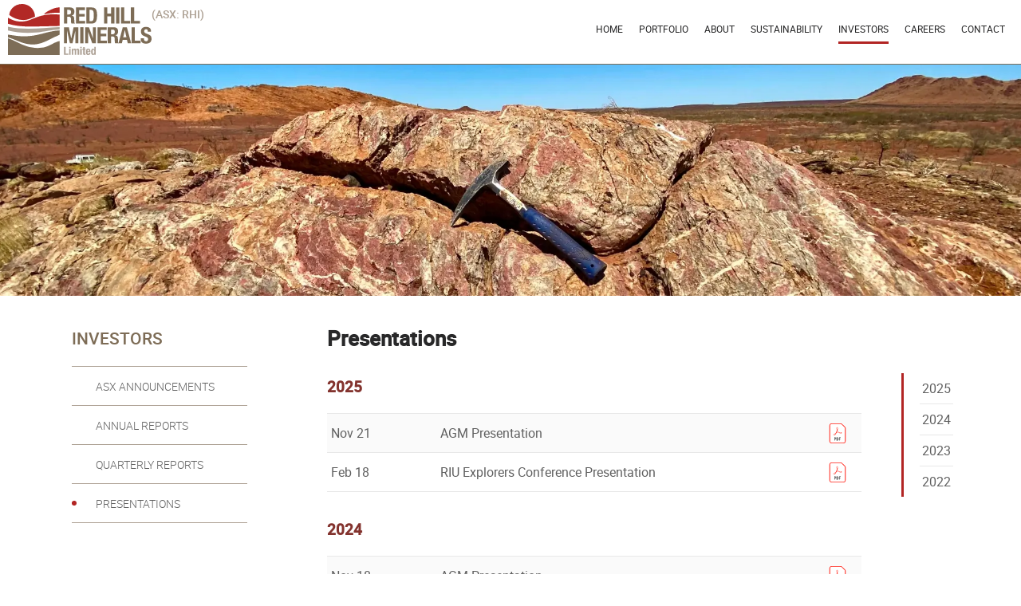

--- FILE ---
content_type: text/html
request_url: https://redhillminerals.com.au/investors/presentations.html
body_size: 71773
content:
<!doctype html>
<html lang="en">
<head>
  <meta charset="utf-8">
  <meta http-equiv="Content-Type" content="text/html">
  <title>Presentations - Red Hill Minerals Ltd</title>
  <meta name="viewport" content="width=device-width, initial-scale=1">
  <meta name="description" content="Red Hill Minerals is a well-funded, successful and established explorer, anticipating an on-going royalty stream from the sale of our iron ore interests over the project area.">
  <link rel="stylesheet" href="/assets/css/styles.css">
  
  <link rel="preload" as="font" type="font/woff2" href="/assets/fonts/Roboto/roboto-regular-webfont.woff2" crossorigin>
  <link rel="preload" as="font" type="font/woff2" href="/assets/fonts/Roboto/roboto-medium-webfont.woff2" crossorigin>

  <link rel="stylesheet" href="/assets/css/mobile.css" media="(max-width: 768px)">
  <link rel="stylesheet" href="/assets/css/tablet.css" media="(max-width: 992px)">

  <link 
  rel="preload" 
  as="image" 
  href="/assets/images/headers/header_Investors.webp">

  <link rel="apple-touch-icon" sizes="57x57" href="/favicon/apple-icon-57x57.png">
  <link rel="apple-touch-icon" sizes="60x60" href="/favicon/apple-icon-60x60.png">
  <link rel="apple-touch-icon" sizes="72x72" href="/favicon/apple-icon-72x72.png">
  <link rel="apple-touch-icon" sizes="76x76" href="/favicon/apple-icon-76x76.png">
  <link rel="apple-touch-icon" sizes="114x114" href="/favicon/apple-icon-114x114.png">
  <link rel="apple-touch-icon" sizes="120x120" href="/favicon/apple-icon-120x120.png">
  <link rel="apple-touch-icon" sizes="144x144" href="/favicon/apple-icon-144x144.png">
  <link rel="apple-touch-icon" sizes="152x152" href="/favicon/apple-icon-152x152.png">
  <link rel="apple-touch-icon" sizes="180x180" href="/favicon/apple-icon-180x180.png">
  <link rel="icon" type="image/png" sizes="192x192"  href="/favicon/android-icon-192x192.png">
  <link rel="icon" type="image/png" sizes="32x32" href="/favicon/favicon-32x32.png">
  <link rel="icon" type="image/png" sizes="96x96" href="/favicon/favicon-96x96.png">
  <link rel="icon" type="image/png" sizes="16x16" href="/favicon/favicon-16x16.png">
  <link rel="manifest" href="/favicon/manifest.json">
  <meta name="msapplication-TileColor" content="#ffffff">
  <meta name="msapplication-TileImage" content="/favicon/ms-icon-144x144.png">
  <meta name="theme-color" content="#ffffff">
  
  <!-- Google tag (gtag.js) -->
  <script async src="https://www.googletagmanager.com/gtag/js?id=G-KB7SS2LDFQ"></script>
  <script>
    window.dataLayer = window.dataLayer || [];
    function gtag(){dataLayer.push(arguments);}
    gtag('js', new Date());

    gtag('config', 'G-KB7SS2LDFQ');
  </script>
 
</head>
  <body>
    <header id="header">
  <div class="header-top">
    <nav id="header-nav">
      <div id="header-logo">
        <div class="logo" style="width: 180px;">
            <a href="/">
              <svg id="main_logo" xmlns="http://www.w3.org/2000/svg" viewBox="0 0 623.58 224.38"><defs><style>.cls-1{fill:#7d6d57;}.cls-2{fill:#7d6c56;}.cls-3{fill:#ada195;}.cls-4{fill:#b22926;}</style></defs><path class="cls-4" d="M18.18,18.92C33.81,.44,62.04-5,83.98,4.81c19.99,8.58,32.76,29.13,33.55,50.43-16.61,7.56-33.77,16.05-52.57,15.33-21.23-.72-42.52-8.45-59-21.71-.88-11.11,5.35-21.6,12.22-29.94"/><path class="cls-4" d="M224.4,38.29V14.68c-9.59,.8-19.24,2.26-28.14,5.9-14.89,6.01-29.87,13.04-40.9,24.61,22.82-3.81,45.77-7.73,69.04-6.9"/><path class="cls-4" d="M0,60.66v26.38c33.1,10.04,68.15,12.66,102.77,11.99,40.48,.48,80.91-2.12,121.37-2.38,.09-.67,.18-1.34,.26-2.01V46.39c-21.5-.81-43.24-1.98-64.47,2.01-21.79,3.84-42.09,12.36-62.24,20.66-18.72,7.71-39.92,10.35-60.02,6.38-13.59-2.27-25.6-8.86-37.68-14.78"/><path class="cls-1" d="M0,134.68v10.39c.06,.64,.11,1.28,.18,1.92,16.35,4.48,31.81,11.25,47.29,17.77,24.5,10.09,51.91,16.64,78.7,11.8,25.6-3.97,47.83-17.1,70.25-28.48,9.08-4.83,19.31-7.68,27.98-13.19v-18.96c-26.36,1.45-51.87,8.11-77.05,15.02-29.61,8.13-60.64,12.84-91.57,10.77-18.76-.95-37.21-4.57-55.78-7.04"/><path class="cls-1" d="M0,151.15v73.23c74.81-.15,149.59-.11,224.4-.02v-61.25c-22.21,3.96-38.93,19.59-60.3,25.56-26.84,7.95-56.26,5.68-82.66-2.71-28.55-8.67-53.38-25.12-81.43-34.81"/><path class="cls-3" d="M0,100.04v16.97c39.51,10.38,80.96,10.93,121.66,8.72,18.32-1.09,36-5.83,54.06-8.47,16.12-2.45,32.41-3.89,48.68-5.03v-10.56c-74.6,3.39-150.66,15.02-224.4-1.62"/><g><polygon class="cls-3" points="243.22 188.47 243.22 223.69 262.48 223.69 262.48 217.86 250.18 217.86 250.18 188.47 243.22 188.47"/><path class="cls-3" d="M265.62,223.69h6.66v-26.54h-6.66v26.54Zm0-29.79h6.66v-5.82h-6.66v5.82Z"/><path class="cls-3" d="M276.97,197.15h6.37v2.72h.1c1.69-2.42,3.77-3.41,6.57-3.41,3.05,0,5.26,1.53,5.98,4.24h.1c1.01-2.81,3.43-4.24,6.57-4.24,4.39,0,6.47,2.81,6.47,7.94v19.29h-6.66v-18.55c0-2.22-.73-3.45-2.61-3.45-2.12,0-3.47,1.48-3.47,4.53v17.47h-6.67v-18.55c0-2.22-.72-3.45-2.6-3.45-2.12,0-3.48,1.48-3.48,4.53v17.47h-6.66v-26.54Z"/><path class="cls-3" d="M313.81,223.69h6.66v-26.54h-6.66v26.54Zm0-29.79h6.66v-5.82h-6.66v5.82Z"/><path class="cls-3" d="M326.6,189.55h6.66v7.6h3.86v4.64h-3.86v14.36c0,2.07,.43,2.91,2.36,2.91,.53,0,1.06-.04,1.5-.09v4.74c-1.45,.15-2.8,.29-4.34,.29-5.22,0-6.18-1.63-6.18-7v-15.19h-3.38v-4.64h3.38v-7.6Z"/><path class="cls-3" d="M345.14,211.45v2.12c0,3.1,.82,6.16,3.28,6.16,2.22,0,3.14-1.72,3.53-4.98h5.98c-.24,6.17-3.13,9.63-9.41,9.63-9.66,0-10.04-7.6-10.04-14.21,0-7.11,1.36-13.72,10.33-13.72,7.77,0,9.51,5.33,9.51,13.47v1.53h-13.18Zm6.81-4.05c-.15-4.05-.63-6.31-3.38-6.31s-3.43,2.81-3.43,5.28v1.04h6.81Z"/><path class="cls-3" d="M375.12,220.88h-.09c-1.45,2.46-3.28,3.5-5.89,3.5-5.45,0-7.97-4.1-7.97-13.96s2.51-13.96,7.97-13.96c2.51,0,4.2,1.03,5.6,3.15h.1v-11.15h6.66v35.22h-6.37v-2.81Zm-3.81-1.73c2.94,0,3.53-2.96,3.53-8.73s-.58-8.73-3.53-8.73-3.48,2.96-3.48,8.73,.58,8.73,3.48,8.73"/></g><g><g><path class="cls-2" d="M243.22,15.21h26.39c11.71,0,18.85,6.15,18.85,18.25,0,9.43-3.77,15.78-11.81,17.46v.2c9.72,1.29,11.21,6.65,11.41,21.63,.1,7.44,.5,11.31,3.17,12.7v.6h-15.48c-1.39-1.98-1.69-4.66-1.79-7.44l-.4-13.59c-.2-5.56-2.68-8.93-8.43-8.93h-7.64v29.96h-14.29V15.21Zm14.29,30.95h5.95c6.85,0,10.71-2.98,10.71-10.62,0-6.55-3.47-9.82-9.92-9.82h-6.75v20.44Z"/><path class="cls-2" d="M334.59,15.21v11.71h-25.3v16.67h23.81v11.71h-23.81v19.05h26.29v11.71h-40.58V15.21h39.59Z"/><path class="cls-2" d="M340.05,15.21h23.41c19.84,0,23.42,13.59,23.42,34.43,0,25.1-5.36,36.41-24.31,36.41h-22.52V15.21Zm14.29,60.32h6.35c9.92,0,11.91-6.25,11.91-25.5,0-16.07-1.29-24.31-12.2-24.31h-6.05v49.81Z"/></g><g><path class="cls-2" d="M417.06,15.21h14.29v27.08h16.67V15.21h14.29V86.04h-14.29v-31.45h-16.67v31.45h-14.29V15.21Z"/><path class="cls-2" d="M469.54,86.04V15.21h14.29V86.04h-14.29Z"/><path class="cls-2" d="M491.06,86.04V15.21h14.29v59.13h25.3v11.71h-39.59Z"/><path class="cls-2" d="M533.62,86.04V15.21h14.29v59.13h25.3v11.71h-39.59Z"/></g></g><g><path class="cls-2" d="M243.22,102.12h21.23l10.12,50h.2l10.22-50h21.13v70.84h-13.1v-56.55h-.2l-12.6,56.55h-11.11l-12.6-56.55h-.2v56.55h-13.1V102.12Z"/><path class="cls-2" d="M313.66,172.95V102.12h14.29v70.84h-14.29Z"/><path class="cls-2" d="M351.66,102.12l17.26,48.52h.2v-48.52h13.1v70.84h-16.27l-17.46-49.61h-.2v49.61h-13.1V102.12h16.47Z"/><path class="cls-2" d="M428.34,102.12v11.71h-25.3v16.67h23.81v11.71h-23.81v19.05h26.29v11.71h-40.58V102.12h39.59Z"/><path class="cls-2" d="M433.1,102.12h26.39c11.71,0,18.85,6.15,18.85,18.25,0,9.43-3.77,15.78-11.81,17.46v.2c9.72,1.29,11.21,6.65,11.41,21.63,.1,7.44,.5,11.31,3.17,12.7v.6h-15.48c-1.39-1.98-1.69-4.66-1.79-7.44l-.4-13.59c-.2-5.56-2.68-8.93-8.43-8.93h-7.64v29.96h-14.29V102.12Zm14.29,30.95h5.95c6.85,0,10.72-2.98,10.72-10.62,0-6.55-3.47-9.82-9.92-9.82h-6.75v20.44Z"/><path class="cls-2" d="M498.68,102.12h17.66l18.75,70.84h-14.88l-3.27-14.98h-18.85l-3.28,14.98h-14.88l18.75-70.84Zm1.88,44.15h13.89l-6.85-31.85h-.2l-6.85,31.85Z"/><path class="cls-2" d="M536.67,172.95V102.12h14.29v59.13h25.3v11.71h-39.59Z"/><path class="cls-2" d="M590.74,150.83v2.08c0,6.65,1.88,10.91,9.42,10.91,4.37,0,8.53-2.78,8.53-8.73,0-6.45-3.27-8.83-12.7-12.1-12.7-4.37-18.55-9.62-18.55-21.43,0-13.79,8.43-20.84,21.93-20.84,12.7,0,21.93,5.46,21.93,19.05v1.98h-13.69c0-6.65-2.28-10.52-7.74-10.52-6.45,0-8.13,4.07-8.13,8.23s1.29,7.04,7.34,9.62l11.01,4.76c10.71,4.66,13.49,10.12,13.49,18.75,0,14.98-9.13,21.73-24.61,21.73s-22.52-7.54-22.52-20.64v-2.88h14.29Z"/></g></svg>
              <div class="sr-only">Red Hill Minerals Limited</div>
            </a>
        </div>
        <div class="asx-code">
          <div class="inner-logo">
            <a href="https://www2.asx.com.au/markets/company/rhi" target="_blank">(ASX: RHI)</a>
          </div>
        </div>
      </div>
          <ul id="nav">
    
    <li >
      <a href="/">Home</a>
      
    </li>
    
    <li >
      <a href="/projects/">Portfolio</a>
      
      <div class="dropdown">
        
          <div class="subitem"><a href="/projects/ashburton-hub-royalty.html">Onslow Iron Royalty</a></div>
        
          <div class="subitem"><a href="/projects/sandstone-royalty.html">Sandstone Gold Royalty</a></div>
        
          <div class="subitem"><a href="/projects/thomson-royalty.html">Thomson Intrusive Gold-Copper Royalty</a></div>
        
          <div class="subitem"><a href="/projects/curnamona-earn-in-jv.html">Curnamona Earn-In JV</a></div>
        
          <div class="subitem"><a href="/projects/red-hill-minerals-west-pilbara-project.html">West Pilbara Gold & Base Metal Project</a></div>
        
          <div class="subitem"><a href="/projects/pannawonica-iron-ore.html">Pannawonica Iron Project</a></div>
        
          </div>
      
    </li>
    
    <li >
      <a href="/about/">About</a>
      
      <div class="dropdown">
        
          <div class="subitem"><a href="/about/board-management.html">Board and management</a></div>
        
          <div class="subitem"><a href="/about/corporate-governance.html">Corporate governance</a></div>
        
          <div class="subitem"><a href="/about/shareholder-information.html">Shareholder information</a></div>
        
          </div>
      
    </li>
    
    <li >
      <a href="/sustainability/">Sustainability</a>
      
      <div class="dropdown">
        
          <div class="subitem"><a href="/sustainability/community.html">Community</a></div>
        
          </div>
      
    </li>
    
    <li  class="active" >
      <a href="/investors/asx-announcements.html">Investors</a>
      
      <div class="dropdown">
        
          <div class="subitem"><a href="/investors/asx-announcements.html">ASX Announcements</a></div>
        
          <div class="subitem"><a href="/investors/annual-reports.html">Annual reports</a></div>
        
          <div class="subitem"><a href="/investors/quarterly-reports.html">Quarterly reports</a></div>
        
          <div class="subitem"><a href="/investors/presentations.html">Presentations</a></div>
        
          </div>
      
    </li>
    
    <li >
      <a href="/careers.html">Careers</a>
      
    </li>
    
    <li >
      <a href="/contact.html">Contact</a>
      
    </li>
    
  </ul>

      <div id="nav__icon" onclick="showMenu()">
        <span></span>
        <span></span>
        <span></span>
      </div>
    </nav>
  </div>
</header>
<div class="header-hero">
  
  <div id="hero-img-wrapper">
    <picture>
      <source srcset="/assets/images/headers/header_Investors.webp" type="image/webp">
      <img id="hero-img" src="/assets/images/headers/header_Investors.jpeg" alt="Red Hill site">
    </picture>
  </div>
</div>
    <section>
      <div id="submenu">
        <div class="breadcrumb"><a onclick="location.href='/' + lowerCase('Investors')  + '/'">Investors</a></div>
        
          
        
          
        
          
        
          
        
          
            
              <div class="side-nav">
                <div class="side-nav-title"><a href="/investors/asx-announcements.html">Investors</a></div>
                <ul>
                  
                    <li >
                      <a href="/investors/asx-announcements.html">ASX Announcements</a>
                    </li>
                  
                    <li >
                      <a href="/investors/annual-reports.html">Annual reports</a>
                    </li>
                  
                    <li >
                      <a href="/investors/quarterly-reports.html">Quarterly reports</a>
                    </li>
                  
                    <li  class="active" >
                      <a href="/investors/presentations.html">Presentations</a>
                    </li>
                  
                </ul>
              </div>
              
            
        
          
        
          
        
        <div class="content-right">
          <h1>Presentations</h1>
          
<div class="downloads-wrapper">
  <div class="reports">
    
    <div id="2025" class="tabcontent">
      <h2>2025</h2>
      <ul class="group">
        
        <li class="report">
          <div class="report-date">Nov 21</div>
          <div class="report-title">AGM Presentation</div>
          <div class="report-filename">
            <a href="/assets/documents/reports/2986538.pdf" target="_blank">
              <img src="/assets/images/PDF_file_icon.svg" alt="pdf icon" title="Download" />  
            </a>
          </div>
        </li>
        
        <li class="report">
          <div class="report-date">Feb 18</div>
          <div class="report-title">RIU Explorers Conference Presentation</div>
          <div class="report-filename">
            <a href="/assets/documents/reports/2850720.pdf" target="_blank">
              <img src="/assets/images/PDF_file_icon.svg" alt="pdf icon" title="Download" />  
            </a>
          </div>
        </li>
        
      </ul>
    </div>
    
    <div id="2024" class="tabcontent">
      <h2>2024</h2>
      <ul class="group">
        
        <li class="report">
          <div class="report-date">Nov 18</div>
          <div class="report-title">AGM Presentation</div>
          <div class="report-filename">
            <a href="/assets/documents/reports/2811789.pdf" target="_blank">
              <img src="/assets/images/PDF_file_icon.svg" alt="pdf icon" title="Download" />  
            </a>
          </div>
        </li>
        
        <li class="report">
          <div class="report-date">Aug 07</div>
          <div class="report-title">Amended - Diggers & Dealers investor presentation</div>
          <div class="report-filename">
            <a href="/assets/documents/reports/20240807.Amended Diggers presentation.pdf" target="_blank">
              <img src="/assets/images/PDF_file_icon.svg" alt="pdf icon" title="Download" />  
            </a>
          </div>
        </li>
        
        <li class="report">
          <div class="report-date">Aug 06</div>
          <div class="report-title">Investor presentation - Diggers & Dealers Mining Forum</div>
          <div class="report-filename">
            <a href="/assets/documents/reports/2756780.pdf" target="_blank">
              <img src="/assets/images/PDF_file_icon.svg" alt="pdf icon" title="Download" />  
            </a>
          </div>
        </li>
        
      </ul>
    </div>
    
    <div id="2023" class="tabcontent">
      <h2>2023</h2>
      <ul class="group">
        
        <li class="report">
          <div class="report-date">Nov 24</div>
          <div class="report-title">AGM Presentation</div>
          <div class="report-filename">
            <a href="/assets/documents/reports/2646764.pdf" target="_blank">
              <img src="/assets/images/PDF_file_icon.svg" alt="pdf icon" title="Download" />  
            </a>
          </div>
        </li>
        
      </ul>
    </div>
    
    <div id="2022" class="tabcontent">
      <h2>2022</h2>
      <ul class="group">
        
        <li class="report">
          <div class="report-date">Nov 25</div>
          <div class="report-title">AGM Presentation</div>
          <div class="report-filename">
            <a href="/assets/documents/reports/RHI20221125 AGM Presentation.pdf" target="_blank">
              <img src="/assets/images/PDF_file_icon.svg" alt="pdf icon" title="Download" />  
            </a>
          </div>
        </li>
        
      </ul>
    </div>
    
  </div>
  <div>
    <div class="date-wrapper">
      
      <div class="tablinks" onclick="showYear(event, '2025' )" 
        >
        2025
      </div>
      
      <div class="tablinks" onclick="showYear(event, '2024' )" 
        >
        2024
      </div>
      
      <div class="tablinks" onclick="showYear(event, '2023' )" 
        >
        2023
      </div>
      
      <div class="tablinks" onclick="showYear(event, '2022' )" 
        >
        2022
      </div>
      
    </div>
  </div>
</div>
        </div>
      </div>
    </section>
    <footer>
  <div class="top-footer">
    <div class="footer-content">
      <div class="footer-logo" style="width: 150px;">
        <a href="/">
          <svg id="mono_logo" xmlns="http://www.w3.org/2000/svg" viewBox="0 0 623.58 224.38"><defs><style>.mono-1{fill:#ffffff;}.mono-2{fill:#ffffff;}.mono-3{fill:#ffffff;}.mono-4{fill:#ffffff;}</style></defs><path class="mono-4" d="M18.18,18.92C33.81,.44,62.04-5,83.98,4.81c19.99,8.58,32.76,29.13,33.55,50.43-16.61,7.56-33.77,16.05-52.57,15.33-21.23-.72-42.52-8.45-59-21.71-.88-11.11,5.35-21.6,12.22-29.94"/><path class="mono-4" d="M224.4,38.29V14.68c-9.59,.8-19.24,2.26-28.14,5.9-14.89,6.01-29.87,13.04-40.9,24.61,22.82-3.81,45.77-7.73,69.04-6.9"/><path class="mono-4" d="M0,60.66v26.38c33.1,10.04,68.15,12.66,102.77,11.99,40.48,.48,80.91-2.12,121.37-2.38,.09-.67,.18-1.34,.26-2.01V46.39c-21.5-.81-43.24-1.98-64.47,2.01-21.79,3.84-42.09,12.36-62.24,20.66-18.72,7.71-39.92,10.35-60.02,6.38-13.59-2.27-25.6-8.86-37.68-14.78"/><path class="mono-1" d="M0,134.68v10.39c.06,.64,.11,1.28,.18,1.92,16.35,4.48,31.81,11.25,47.29,17.77,24.5,10.09,51.91,16.64,78.7,11.8,25.6-3.97,47.83-17.1,70.25-28.48,9.08-4.83,19.31-7.68,27.98-13.19v-18.96c-26.36,1.45-51.87,8.11-77.05,15.02-29.61,8.13-60.64,12.84-91.57,10.77-18.76-.95-37.21-4.57-55.78-7.04"/><path class="mono-1" d="M0,151.15v73.23c74.81-.15,149.59-.11,224.4-.02v-61.25c-22.21,3.96-38.93,19.59-60.3,25.56-26.84,7.95-56.26,5.68-82.66-2.71-28.55-8.67-53.38-25.12-81.43-34.81"/><path class="mono-3" d="M0,100.04v16.97c39.51,10.38,80.96,10.93,121.66,8.72,18.32-1.09,36-5.83,54.06-8.47,16.12-2.45,32.41-3.89,48.68-5.03v-10.56c-74.6,3.39-150.66,15.02-224.4-1.62"/><g><polygon class="mono-3" points="243.22 188.47 243.22 223.69 262.48 223.69 262.48 217.86 250.18 217.86 250.18 188.47 243.22 188.47"/><path class="mono-3" d="M265.62,223.69h6.66v-26.54h-6.66v26.54Zm0-29.79h6.66v-5.82h-6.66v5.82Z"/><path class="mono-3" d="M276.97,197.15h6.37v2.72h.1c1.69-2.42,3.77-3.41,6.57-3.41,3.05,0,5.26,1.53,5.98,4.24h.1c1.01-2.81,3.43-4.24,6.57-4.24,4.39,0,6.47,2.81,6.47,7.94v19.29h-6.66v-18.55c0-2.22-.73-3.45-2.61-3.45-2.12,0-3.47,1.48-3.47,4.53v17.47h-6.67v-18.55c0-2.22-.72-3.45-2.6-3.45-2.12,0-3.48,1.48-3.48,4.53v17.47h-6.66v-26.54Z"/><path class="mono-3" d="M313.81,223.69h6.66v-26.54h-6.66v26.54Zm0-29.79h6.66v-5.82h-6.66v5.82Z"/><path class="mono-3" d="M326.6,189.55h6.66v7.6h3.86v4.64h-3.86v14.36c0,2.07,.43,2.91,2.36,2.91,.53,0,1.06-.04,1.5-.09v4.74c-1.45,.15-2.8,.29-4.34,.29-5.22,0-6.18-1.63-6.18-7v-15.19h-3.38v-4.64h3.38v-7.6Z"/><path class="mono-3" d="M345.14,211.45v2.12c0,3.1,.82,6.16,3.28,6.16,2.22,0,3.14-1.72,3.53-4.98h5.98c-.24,6.17-3.13,9.63-9.41,9.63-9.66,0-10.04-7.6-10.04-14.21,0-7.11,1.36-13.72,10.33-13.72,7.77,0,9.51,5.33,9.51,13.47v1.53h-13.18Zm6.81-4.05c-.15-4.05-.63-6.31-3.38-6.31s-3.43,2.81-3.43,5.28v1.04h6.81Z"/><path class="mono-3" d="M375.12,220.88h-.09c-1.45,2.46-3.28,3.5-5.89,3.5-5.45,0-7.97-4.1-7.97-13.96s2.51-13.96,7.97-13.96c2.51,0,4.2,1.03,5.6,3.15h.1v-11.15h6.66v35.22h-6.37v-2.81Zm-3.81-1.73c2.94,0,3.53-2.96,3.53-8.73s-.58-8.73-3.53-8.73-3.48,2.96-3.48,8.73,.58,8.73,3.48,8.73"/></g><g><g><path class="mono-2" d="M243.22,15.21h26.39c11.71,0,18.85,6.15,18.85,18.25,0,9.43-3.77,15.78-11.81,17.46v.2c9.72,1.29,11.21,6.65,11.41,21.63,.1,7.44,.5,11.31,3.17,12.7v.6h-15.48c-1.39-1.98-1.69-4.66-1.79-7.44l-.4-13.59c-.2-5.56-2.68-8.93-8.43-8.93h-7.64v29.96h-14.29V15.21Zm14.29,30.95h5.95c6.85,0,10.71-2.98,10.71-10.62,0-6.55-3.47-9.82-9.92-9.82h-6.75v20.44Z"/><path class="mono-2" d="M334.59,15.21v11.71h-25.3v16.67h23.81v11.71h-23.81v19.05h26.29v11.71h-40.58V15.21h39.59Z"/><path class="mono-2" d="M340.05,15.21h23.41c19.84,0,23.42,13.59,23.42,34.43,0,25.1-5.36,36.41-24.31,36.41h-22.52V15.21Zm14.29,60.32h6.35c9.92,0,11.91-6.25,11.91-25.5,0-16.07-1.29-24.31-12.2-24.31h-6.05v49.81Z"/></g><g><path class="mono-2" d="M417.06,15.21h14.29v27.08h16.67V15.21h14.29V86.04h-14.29v-31.45h-16.67v31.45h-14.29V15.21Z"/><path class="mono-2" d="M469.54,86.04V15.21h14.29V86.04h-14.29Z"/><path class="mono-2" d="M491.06,86.04V15.21h14.29v59.13h25.3v11.71h-39.59Z"/><path class="mono-2" d="M533.62,86.04V15.21h14.29v59.13h25.3v11.71h-39.59Z"/></g></g><g><path class="mono-2" d="M243.22,102.12h21.23l10.12,50h.2l10.22-50h21.13v70.84h-13.1v-56.55h-.2l-12.6,56.55h-11.11l-12.6-56.55h-.2v56.55h-13.1V102.12Z"/><path class="mono-2" d="M313.66,172.95V102.12h14.29v70.84h-14.29Z"/><path class="mono-2" d="M351.66,102.12l17.26,48.52h.2v-48.52h13.1v70.84h-16.27l-17.46-49.61h-.2v49.61h-13.1V102.12h16.47Z"/><path class="mono-2" d="M428.34,102.12v11.71h-25.3v16.67h23.81v11.71h-23.81v19.05h26.29v11.71h-40.58V102.12h39.59Z"/><path class="mono-2" d="M433.1,102.12h26.39c11.71,0,18.85,6.15,18.85,18.25,0,9.43-3.77,15.78-11.81,17.46v.2c9.72,1.29,11.21,6.65,11.41,21.63,.1,7.44,.5,11.31,3.17,12.7v.6h-15.48c-1.39-1.98-1.69-4.66-1.79-7.44l-.4-13.59c-.2-5.56-2.68-8.93-8.43-8.93h-7.64v29.96h-14.29V102.12Zm14.29,30.95h5.95c6.85,0,10.72-2.98,10.72-10.62,0-6.55-3.47-9.82-9.92-9.82h-6.75v20.44Z"/><path class="mono-2" d="M498.68,102.12h17.66l18.75,70.84h-14.88l-3.27-14.98h-18.85l-3.28,14.98h-14.88l18.75-70.84Zm1.88,44.15h13.89l-6.85-31.85h-.2l-6.85,31.85Z"/><path class="mono-2" d="M536.67,172.95V102.12h14.29v59.13h25.3v11.71h-39.59Z"/><path class="mono-2" d="M590.74,150.83v2.08c0,6.65,1.88,10.91,9.42,10.91,4.37,0,8.53-2.78,8.53-8.73,0-6.45-3.27-8.83-12.7-12.1-12.7-4.37-18.55-9.62-18.55-21.43,0-13.79,8.43-20.84,21.93-20.84,12.7,0,21.93,5.46,21.93,19.05v1.98h-13.69c0-6.65-2.28-10.52-7.74-10.52-6.45,0-8.13,4.07-8.13,8.23s1.29,7.04,7.34,9.62l11.01,4.76c10.71,4.66,13.49,10.12,13.49,18.75,0,14.98-9.13,21.73-24.61,21.73s-22.52-7.54-22.52-20.64v-2.88h14.29Z"/></g></svg>
          <div class="sr-only">Red Hill Minerals Limited</div>
        </a>
      </div>
      <div class="address-block">
        <div class="amec-logo"><img src="/assets/images/amec_logo_2026.png" alt="AMEC logo"/></div>
        <div>
          <div class="footer-address">
            <div>Level 2, 9 Havelock St</div>
            <div>West Perth WA 6005</div>
          </div>
          <div class="footer-phone">
            <div>Tel: + 61 8 9481 8627</div>
            <div>Email: <a href="mailto:enquiries@redhillminerals.com.au">enquiries@redhillminerals.com.au</a></div>
            <div>ABN: 44 114 553 392</div>
          </div>
        </div>
      </div>
    </div>
    <div class="waves-graphic"><svg viewBox="0 0 1800 210" fill="none" xmlns="http://www.w3.org/2000/svg" xmlns:xlink="http://www.w3.org/1999/xlink">
<rect width="1800" height="210" fill="url(#pattern0)" fill-opacity="0.5"/>
<defs>
<pattern id="pattern0" patternContentUnits="objectBoundingBox" width="1" height="1">
<use xlink:href="#image0_108_262" transform="translate(0 -0.38968) scale(0.000694444 0.0044484)"/>
</pattern>
<image id="image0_108_262" width="1440" height="400" xlink:href="[data-uri]"/>
</defs>
</svg>
</div>
  </div>
  <div class="bottom-footer">
    <div class="inner-bottom">
      <div class="copyright">
        &copy; 2026 Red Hill Minerals Limited
      </div> 
    </div>
  </div>
</footer>
    <script>
  // Assign default open tab
  var open = document.getElementById("defaultOpen")
  if (open)
    open.click();

  // create tabs
  function showYear(e, val) {
    var i, tabcontent, tablinks;
    tabcontent = document.getElementsByClassName("tabcontent");
    for (i = 0; i < tabcontent.length; i++) {
      tabcontent[i].style.display = "none";
    }
    tablinks = document.getElementsByClassName("tablinks");
    for (i = 0; i < tablinks.length; i++) {
      tablinks[i].className = tablinks[i].className.replace(" active", "");
    }
    document.getElementById(val).style.display = "block";
    e.currentTarget.className += " active";
  }
</script>

<script>

  function showMenu() {
    var nav = document.getElementById('nav')
    if (nav.className === "active") 
      nav.classList.remove("active")
    else
      nav.classList.add("active")

    var menu = document.getElementById('nav__icon')
    if (menu.className === "active") 
      menu.classList.remove("active")
    else
      menu.classList.add("active")

  }
</script>

<script>
  function lowerCase(val) {
    return val.toLowerCase()
  }
</script>


  </body>
</html>



--- FILE ---
content_type: text/css
request_url: https://redhillminerals.com.au/assets/css/styles.css
body_size: 3424
content:
@font-face { font-family: "robotoitalic"; src: url("../fonts/Roboto/roboto-italic-webfont.woff2") format("woff2"), url("../fonts/Roboto/roboto-italic-webfont.woff") format("woff"); font-weight: normal; font-style: normal; font-display: block; }

@font-face { font-family: "robotolight"; src: url("../fonts/Roboto/roboto-light-webfont.woff2") format("woff2"), url("../fonts/Roboto/roboto-light-webfont.woff") format("woff"); font-weight: normal; font-style: normal; font-display: block; }

@font-face { font-family: "robotomedium"; src: url("../fonts/Roboto/roboto-medium-webfont.woff2") format("woff2"), url("../fonts/Roboto/roboto-medium-webfont.woff") format("woff"); font-weight: normal; font-style: normal; font-display: block; }

@font-face { font-family: "robotoregular"; src: url("../fonts/Roboto/roboto-regular-webfont.woff2") format("woff2"), url("../fonts/Roboto/roboto-regular-webfont.woff") format("woff"); font-weight: normal; font-style: normal; font-display: block; }

body { font-size: 16px; font-family: "robotoregular", "Arial", "Helvetica Neue", "sans-serif"; color: #5F5F5F; line-height: 1.8; display: flex; flex-direction: column; min-height: 100vh; margin: 0; position: relative; }

a { color: #B22524; text-decoration: none; }

a:hover { text-decoration: underline; }

h1 { color: #282829; font-family: "robotomedium", "Arial", "Helvetica Neue", "sans-serif"; font-size: 1.6rem; margin-top: 0; }

h2 { color: #282829; font-size: 1.2rem; margin-top: 0; font-family: "robotomedium", "Arial", "Helvetica Neue", "sans-serif"; }

.button { color: white; width: 300px; text-align: center; padding: 20px 0; text-transform: uppercase; font-family: "robotomedium", "Arial", "Helvetica Neue", "sans-serif"; border-radius: 2px; }

.button:hover { text-decoration: none; opacity: 0.8; }

.red-button { background: #B22524; }

.gold-button { background: #7D6C56; }

.gold-light-button { background: #AEA295; }

.odd { background: #F5F5F5; }

.underline { display: inline-block; border-bottom: 3px solid #B22524; padding-bottom: 10px; }

.bold-text { font-family: "robotomedium", "Arial", "Helvetica Neue", "sans-serif"; }

section { max-width: 1100px; margin: 0 auto; padding: 30px 20px; width: calc(100% - 40px); margin-bottom: 15px; }

main { max-width: 900px; margin: 0 auto; padding: 30px 20px; width: 100%; }

.references { font-size: 0.75rem; }

#submenu { display: grid; grid-template-columns: 220px 1fr; gap: 100px; max-width: 100%; }

#submenu .breadcrumb { display: none; }

.no-menu { max-width: 1100px; margin: 0 auto; }

.sr-only { position: absolute; width: 1px; height: 1px; padding: 0; margin: -1px; overflow: hidden; clip: rect(0, 0, 0, 0); white-space: nowrap; border-width: 0; }

.responsive { width: 100%; max-width: 100%; height: auto; }

.caption { font-size: 0.75rem; font-family: "robotomedium", "Arial", "Helvetica Neue", "sans-serif"; text-align: right; }

header { padding: 0 10px; position: sticky; background: white; z-index: 200; top: 0; border-bottom: 1px solid #7D6C56; }

header #header-logo { transition: width 0.2s; display: flex; gap: 1rem; }

header .inner-logo { display: flex; align-items: end; height: 100%; }

header .inner-logo a { color: #AEA295; font-family: "robotomedium", "Arial", "Helvetica Neue", "sans-serif"; font-size: 0.875rem; }

header nav { background: white; max-width: 1300px; height: 80px; margin: 0 auto; display: flex; justify-content: space-between; align-items: center; width: 100%; text-transform: uppercase; font-size: 0.75rem; transition: height 0.1s; }

header nav ul { display: flex; list-style: none; }

header nav ul li { position: relative; display: inline-block; padding: 5px 10px; }

header nav ul li a { color: #282829; display: inline-block; text-decoration: none; }

header nav ul li a:hover { color: #7D6C56; text-decoration: none; }

header nav ul li.active a { border-bottom: 3px solid #B22524; padding-bottom: 5px; }

header nav ul li.active li a { border-bottom: none; }

header nav ul li:hover .dropdown { display: block; width: auto; visibility: visible; opacity: 1; }

header nav .dropdown { text-transform: none; visibility: hidden; opacity: 0; position: absolute; padding: 0; left: 0; background: rgba(255, 255, 255, 0.95); border-bottom: 3px solid #B22524; z-index: 30; padding: 5px 10px; white-space: nowrap; transition: visibility 0.2s, opacity 0.5; }

header nav .dropdown .subitem { width: 100%; line-height: 2rem; }

header nav .dropdown .subitem a { border-bottom: none; }

header nav .logo { width: 180px; align-self: center; }

header #nav__icon { display: none; width: 28px; height: 20px; margin-right: 10px; position: relative; cursor: pointer; }

header #nav__icon span { display: none; background: #B22524; position: absolute; left: 0; width: 100%; height: 4px; border-radius: 4px; }

header #nav__icon span:nth-of-type(1) { top: 0; }

header #nav__icon span:nth-of-type(2) { top: 8px; }

header #nav__icon span:nth-of-type(3) { bottom: 0; }

header #nav__icon.active span:nth-of-type(1) { -webkit-transform: translateY(12px) rotate(-45deg); transform: translateY(12px) rotate(-45deg); }

header #nav__icon.active span:nth-of-type(2) { display: none; }

header #nav__icon.active span:nth-of-type(3) { -webkit-transform: translateY(-4px) rotate(45deg); transform: translateY(-4px) rotate(45deg); }

.header-hero { position: relative; }

.header-hero #hero-img-wrapper { width: 100%; padding-bottom: 22.5%; border-bottom: 2px solid #B22524; }

.header-hero #hero-img { object-fit: cover; width: 100%; height: 100%; position: absolute; top: 0; }

.header-hero .hero-text-wrapper { max-width: 1100px; margin: 0 auto; position: absolute; width: 100%; left: 0; right: 0; height: 100%; }

.header-hero .hero-text-wrapper .hero-text { position: absolute; top: calc(50% - 75px); z-index: 20; color: white; font-family: "robotomedium", "Arial", "Helvetica Neue", "sans-serif"; font-size: 2em; max-width: 500px; line-height: 1.4; /* Adjust this value to control line spacing */ text-shadow: 2px 2px 10px rgba(0, 0, 0, 0.5); /* Adds a shadow to the text */ }

.header-hero .hero-text-wrapper .hero-text .hero-text-sub { font-size: 1.5rem; text-transform: uppercase; }

.side-nav { margin-top: 5px; }

.side-nav .side-nav-title { text-transform: uppercase; font-family: "robotomedium", "Arial", "Helvetica Neue", "sans-serif"; font-size: 1.3rem; }

.side-nav .side-nav-title a { color: #7D6C56; }

.side-nav .side-nav-title a:hover { opacity: 0.8; text-decoration: none; }

.side-nav ul { padding: 0; position: relative; font-family: "robotolight", "Arial", "Helvetica Neue", "sans-serif"; }

.side-nav ul li { display: inline-block; padding: 10px 0 10px 30px; border-top: 1px solid #AEA295; text-transform: uppercase; width: calc(100% - 30px); position: relative; }

.side-nav ul li.active:before { content: ""; display: inline-block; left: 0; top: calc(50% - 3px); position: absolute; background-color: #B22524; width: 6px; height: 6px; border-radius: 50%; }

.side-nav ul li a { color: #5F5F5F; font-size: 0.85rem; }

.side-nav ul li:last-of-type { border-bottom: 1px solid #AEA295; }

footer { margin-top: auto; }

footer a { color: white; text-decoration: none; }

footer a:hover { text-decoration: underline; }

footer .waves-graphic { position: absolute; bottom: 0; width: 100%; z-index: 5; }

footer .waves-graphic svg { vertical-align: bottom; }

footer .top-footer { position: relative; background: #282829; color: white; font-size: 0.875rem; }

footer .top-footer .footer-content { max-width: 1300px; margin: 0 auto; display: flex; justify-content: space-between; align-items: center; padding: 30px 20px; position: relative; z-index: 10; }

footer .top-footer .footer-logo { width: 200px; align-self: center; }

footer .top-footer .footer-address { margin-bottom: 10px; }

footer .top-footer .address-block { display: flex; gap: 40px; align-items: center; }

footer .top-footer .address-block .amec-logo { height: 80px; width: auto; }

footer .top-footer .address-block .amec-logo img { height: 100%; }

footer .bottom-footer { background: #7D6C56; color: white; font-size: 0.75rem; }

footer .bottom-footer .inner-bottom { padding: 10px 20px; max-width: 1300px; margin: 0 auto; display: flex; justify-content: space-between; align-items: center; }

#home-projects .asx-sm { font-size: 0.875rem; }

#home-projects .asx-sm a { color: #282829; }

#home-projects .asx-sm a:hover { text-decoration: none; color: #7D6C56; }

.project-map { width: 100%; }

.project { font-size: 0.8rem; position: relative; padding-bottom: 25px; padding-top: 25px; border-bottom: thin solid #F5F5F5; }

.project:last-of-type { margin-bottom: 10px; border-bottom: none; }

.project a:hover { text-decoration: none; }

.project .project-hover { position: relative; padding-left: 25px; }

.project .map-read-more { margin-left: 25px; }

.project .map-read-more a { display: inline-block; }

.project h3 { text-transform: uppercase; font-family: "robotomedium", "Arial", "Helvetica Neue", "sans-serif"; margin: 0; font-size: 1.1rem; color: #5F5F5F; }

.project .p-commodity { color: #5F5F5F; transition: 0.3s; }

.project:hover { text-decoration: none; }

.project:hover h3 { color: #7D6C56; }

.project:hover .p-commodity { color: #7D6C56; }

.project .p-commodity { font-size: 0.75rem; }

.project:hover { color: #7D6C56; }

.project a { font-size: 0.8rem; height: 100%; }

#projects .project:first-of-type { padding-top: 0; }

#projects .project .map-read-more { margin-left: 0; }

#projects .project-hover { position: relative; padding-left: 0; }

.project-section { margin-top: 50px; }

.projects-grid-outer { display: grid; grid-template-columns: 1fr 500px; gap: 50px; }

.link { cursor: pointer; font-weight: 400; text-decoration: none; }

.link--arrowed { display: inline-block; height: 2rem; line-height: 2rem; }

.link--arrowed .arrow-icon { width: 15px; height: 15px; position: relative; top: -1px; -webkit-transition: -webkit-transform 0.3s ease; transition: -webkit-transform 0.3s ease; transition: transform 0.3s ease; transition: transform 0.3s ease, -webkit-transform 0.3s ease; vertical-align: middle; }

.link--arrowed:hover .arrow-icon { transform: translate3d(5px, 0, 0); }

.link--arrowed .projects-grid { height: 100%; }

.link--arrowed .projects-grid .inner-projects { display: grid; }

.link--arrowed .projects-grid h2 { display: inline-block; font-size: 1.5rem; }

svg g { transition: opacity 0.3s; }

#extent { stroke: none; fill: none; }

#projects .projects-grid-outer { grid-template-columns: 1fr 350px; margin-top: 20px; }

#projects .projects-grid-outer h2 { display: none; }

#projects .projects-grid-outer h3 { font-size: 1rem; }

#announcements { display: grid; grid-template-columns: 780px 1fr; gap: 100px; padding: 10px 0; }

#announcements .announcement-section-inner { display: grid; grid-template-columns: 1fr 50px; }

#announcements .announcement-section-inner .announcement { margin-bottom: 20px; }

#announcements .announcement-section-inner .date { font-family: "robotomedium", "Arial", "Helvetica Neue", "sans-serif"; }

#announcements .announcement-buttons { display: flex; flex-direction: column; justify-self: end; }

#announcements .announcement-buttons .gold-button { margin-bottom: 40px; }

#announcements .announcement-buttons .red-button { margin-bottom: 40px; }

#announcements .file { display: flex; justify-content: right; align-items: center; margin-bottom: 20px; }

#announcements .file img { max-height: 30px; width: 100%; display: flex; }

.role { color: #B22524; font-size: 1.1rem; margin-bottom: 15px; margin-top: 0; }

.person { color: #282829; font-family: "robotomedium", "Arial", "Helvetica Neue", "sans-serif"; margin-bottom: 5px; }

.bio { margin-bottom: 20px; }

.reports ul { padding-left: 0; }

.reports h2 { font-size: 1.2rem; color: #83332E; }

.reports .group { margin-bottom: 30px; }

.reports .report { display: grid; grid-template-columns: 20% auto 50px; padding: 10px 5px; border-bottom: 1px solid #e8e8e8; gap: 5px; }

.reports .report:first-of-type { border-top: 1px solid #e8e8e8; }

.reports .report:nth-of-type(2n+1) { background: #fafafa; }

.report-filename { display: flex; justify-content: right; align-items: center; }

.report-filename img { max-height: 25px; width: 100%; display: flex; }

.downloads-wrapper { display: grid; grid-template-columns: 1fr 60px; gap: 50px; }

.downloads-wrapper .date-wrapper { border-left: 3px solid #B22524; padding-left: 20px; }

.downloads-wrapper .tablinks { position: relative; text-align: right; border-top: 1px solid #e8e8e8; display: inline-block; padding: 5px 3px; }

.downloads-wrapper .tablinks:first-of-type { border-top: none; }

.downloads-wrapper .tablinks:hover { cursor: pointer; opacity: 0.6; }

.downloads-wrapper .tablinks.active { color: #B22524; }

.download-group ul { padding: 0; }

.download-group .downloads { display: grid; max-width: 650px; grid-template-columns: 600px 50px; align-items: center; margin: 10px 0; padding-bottom: 10px; border-bottom: 1px solid #e8e8e8; }

.download-group .downloads img { height: 50px; width: 20px; display: flex; }

.project-page .summary { border-left: 3px solid #B22524; padding: 10px 20px; margin-left: 10px; }

.project-page .commodity { font-size: 0.875rem; }

.project-page .commodity .label { font-family: "robotomedium", "Arial", "Helvetica Neue", "sans-serif"; }

.project-page .interest { font-size: 0.875rem; }

.project-page .interest .label { font-family: "robotomedium", "Arial", "Helvetica Neue", "sans-serif"; }

.project-page .compliance { margin-top: 20px; font-family: "robotoitalic", "Arial", "Helvetica Neue", "sans-serif"; font-size: .875rem; }

.project-page .compliance .compliance-title { font-family: "robotomedium", "Arial", "Helvetica Neue", "sans-serif"; }

.table-title { font-family: "robotomedium", "Arial", "Helvetica Neue", "sans-serif"; color: #7D6C56; margin-bottom: 10px; }

table { width: 100%; border-collapse: collapse; margin-bottom: 20px; table-layout: fixed; font-size: 0.875rem; }

table th { border: thin solid #939598; background: #edeae5; }

table td { border: thin solid #939598; padding: 3px; text-align: center; }

table .row-bg { background: #edeae5; }

.table-project-name-res { display: none; }

#shareholder .stats { margin-bottom: 40px; display: grid; gap: 40px; grid-template-columns: 1fr 1fr; margin-left: 10px; }

#shareholder .stats .stats-fig { border-left: 3px solid #B22524; padding-left: 20px; }

#shareholder .stats .stats-fig .stats-fig-title { color: #282829; font-family: "robotomedium", "Arial", "Helvetica Neue", "sans-serif"; }

#shareholder .stats .stats-fig .stats-fig-data { font-size: 1.2rem; }

#shareholder .structure, #shareholder .holders { margin-bottom: 50px; font-size: 0.875rem; }

#shareholder .structure h2, #shareholder .holders h2 { margin-bottom: 0px; font-size: 1.1rem; }

#shareholder .structure .share-date, #shareholder .holders .share-date { color: #939598; margin-bottom: 20px; font-size: 0.875rem; }

#shareholder .structure .share-stat, #shareholder .holders .share-stat { display: flex; gap: 50px; justify-content: space-between; border-bottom: thin solid #F5F5F5; padding-bottom: 10px; padding-top: 10px; }

#shareholder .structure .share-stat:first-of-type, #shareholder .holders .share-stat:first-of-type { border-top: thin solid #F5F5F5; }

#shareholder .substantial .share-stat:last-of-type { text-transform: uppercase; font-family: "robotomedium", "Arial", "Helvetica Neue", "sans-serif"; border-top: thin solid #939598; }

#shareholder .holders .share-holder-values { display: flex; gap: 40px; }

#shareholder .holders .share-holder-values .percentage { width: 50px; }

#shareholder .holders .share-stat.titles { font-family: "robotomedium", "Arial", "Helvetica Neue", "sans-serif"; color: #282829; }

#shareholder .holders .share-stat.titles .percentage { text-align: center; }

#shareholder .dividend-history { margin-top: 40px; padding-top: 10px; margin-bottom: 50px; font-size: 0.875rem; }

#shareholder .dividend-history h2 { font-size: 1.1rem; margin-bottom: 0; }

#shareholder .dividend-history .share-date { color: #939598; margin-bottom: 20px; }

#shareholder .dividend-history table { width: 100%; border-collapse: collapse; font-size: 0.875rem; }

#shareholder .dividend-history table thead { background-color: #F5F5F5; }

#shareholder .dividend-history table th, #shareholder .dividend-history table td { padding: 10px; border-bottom: thin solid #F5F5F5; text-align: left; }

#shareholder .dividend-history table tfoot td { font-family: "robotomedium", "Arial", "Helvetica Neue", "sans-serif"; background-color: #F5F5F5; }

#shareholder .dividend-history table tr:nth-child(even) { background-color: #f9f9f9; }

.address-wrapper { display: grid; grid-template-columns: 1fr 1fr; }

.address-group { margin-bottom: 50px; font-size: 0.875rem; }

.address-group .phone { margin-top: 10px; }

@media (max-width: 1300px) { .hero-text { padding-left: 30px; } }

@media (max-width: 1200px) { main { display: block; } #home-projects { display: block; } #home-projects .projects-grid { display: block; } #home-projects .projects-grid h2 { border-right: 0; border-bottom: 3px solid #B22524; padding-bottom: 10px; } .project h3 { font-size: 1.0rem; } #announcements { display: block; } #announcements .announcement-section-inner { padding: 0 100px; } #announcements .announcement-buttons { align-items: center; } }

/*# sourceMappingURL=styles.css.map */

--- FILE ---
content_type: text/css
request_url: https://redhillminerals.com.au/assets/css/mobile.css
body_size: 936
content:
@font-face { font-family: "robotoitalic"; src: url("../fonts/Roboto/roboto-italic-webfont.woff2") format("woff2"), url("../fonts/Roboto/roboto-italic-webfont.woff") format("woff"); font-weight: normal; font-style: normal; font-display: block; }

@font-face { font-family: "robotolight"; src: url("../fonts/Roboto/roboto-light-webfont.woff2") format("woff2"), url("../fonts/Roboto/roboto-light-webfont.woff") format("woff"); font-weight: normal; font-style: normal; font-display: block; }

@font-face { font-family: "robotomedium"; src: url("../fonts/Roboto/roboto-medium-webfont.woff2") format("woff2"), url("../fonts/Roboto/roboto-medium-webfont.woff") format("woff"); font-weight: normal; font-style: normal; font-display: block; }

@font-face { font-family: "robotoregular"; src: url("../fonts/Roboto/roboto-regular-webfont.woff2") format("woff2"), url("../fonts/Roboto/roboto-regular-webfont.woff") format("woff"); font-weight: normal; font-style: normal; font-display: block; }

@media (max-width: 768px) { #home-projects { margin-bottom: 0; margin-top: 30px; } .projects-grid-outer { display: block; margin-top: 20px; } .inner-projects { display: grid; grid-template-columns: 1fr 1fr; gap: 20px; } .inner-projects .project { padding-top: 0; padding-bottom: 10px; } .inner-projects .project:last-of-type { margin-bottom: 0; } .inner-projects .project .project-inner { display: flex; justify-content: space-between; flex-direction: column; height: 100%; } .inner-projects .p-commodity { display: none; } #announcements .announcement-section-inner { padding: 0 10px; } footer .top-footer .footer-content { padding-left: 40px; display: block; } footer .top-footer .footer-content .footer-logo { margin-bottom: 20px; } footer .top-footer .address-block { justify-content: space-between; flex-direction: row-reverse; } footer .bottom-footer .inner-bottom { padding: 10px 40px; } .header-hero .hero-text-wrapper { display: none; } table { border: 0; } table thead { border: none; clip: rect(0 0 0 0); height: 1px; margin: -1px; overflow: hidden; padding: 0; position: absolute; width: 1px; } table tr { border-bottom: 3px solid #ddd; display: block; margin-bottom: .625em; } table tr td.table-project-category { border-bottom: 1px solid #5F5F5F; text-align: left; font-family: "robotomedium", "Arial", "Helvetica Neue", "sans-serif"; color: #7D6C56; background-color: #F5F5F5; } table tr td.table-project-category:before { content: attr(data-label) ": "; padding-right: 5px; } table td { border-bottom: 1px solid #ddd; display: block; font-size: .8em; text-align: right; } table td:last-child { border-bottom: 0; } table td:before { content: attr(data-label); float: left; font-family: "robotomedium", "Arial", "Helvetica Neue", "sans-serif"; } .table-project-name-res { display: block; text-transform: uppercase; font-size: 0.75rem; font-family: "robotomedium", "Arial", "Helvetica Neue", "sans-serif"; margin-bottom: 10px; } .table-project-name { display: none; } #shareholder .stats { grid-template-columns: 1fr; } .address-wrapper { display: block; } .download-group .downloads { grid-template-columns: 600px 50px; display: flex; justify-content: space-between; } }

/*# sourceMappingURL=mobile.css.map */

--- FILE ---
content_type: text/css
request_url: https://redhillminerals.com.au/assets/css/tablet.css
body_size: 859
content:
@font-face { font-family: "robotoitalic"; src: url("../fonts/Roboto/roboto-italic-webfont.woff2") format("woff2"), url("../fonts/Roboto/roboto-italic-webfont.woff") format("woff"); font-weight: normal; font-style: normal; font-display: block; }

@font-face { font-family: "robotolight"; src: url("../fonts/Roboto/roboto-light-webfont.woff2") format("woff2"), url("../fonts/Roboto/roboto-light-webfont.woff") format("woff"); font-weight: normal; font-style: normal; font-display: block; }

@font-face { font-family: "robotomedium"; src: url("../fonts/Roboto/roboto-medium-webfont.woff2") format("woff2"), url("../fonts/Roboto/roboto-medium-webfont.woff") format("woff"); font-weight: normal; font-style: normal; font-display: block; }

@font-face { font-family: "robotoregular"; src: url("../fonts/Roboto/roboto-regular-webfont.woff2") format("woff2"), url("../fonts/Roboto/roboto-regular-webfont.woff") format("woff"); font-weight: normal; font-style: normal; font-display: block; }

@media (max-width: 992px) { #submenu { display: block; } #submenu .breadcrumb { color: #7D6C56; font-size: 0.75rem; display: block; } #submenu .side-nav { display: none; } #submenu .content-right { grid-column: unset; } header { width: 100%; padding: 0; } header .header-top { position: relative; padding: 0 10px; } header nav ul { flex-direction: column; box-shadow: 0 5px 5px rgba(0, 0, 0, 0.1); background: white; position: absolute; top: 65px; right: 0px; left: 0; width: 100%; padding-bottom: 20px; display: none; transition: top 0.2s; } header nav ul.active { display: flex; } header nav ul li a { display: inline-block; background: transparent; margin: 0px; font-family: "robotomedium", "Arial", "Helvetica Neue", "sans-serif"; } header nav ul .dropdown { display: block; position: relative; border-bottom: 1px dashed #7D6C56; visibility: visible; opacity: 1; } header nav ul .dropdown a { font-family: "robotoregular", "Arial", "Helvetica Neue", "sans-serif"; } header #nav__icon, header #nav__icon span { display: inline-block; transition: all .4s; box-sizing: border-box; z-index: 999; } .header-hero .hero-text-wrapper .hero-text { top: calc(50% - 55px); font-size: 1.3rem; } .header-hero .hero-text-wrapper .hero-text .hero-text-sub { font-size: 1.2rem; } .project { padding-left: 0; } .project:before { display: none; } .project h3 { font-size: 1rem; } .project .project-hover { padding-left: 0; margin-bottom: 5px; } .project .map-read-more { display: flex; justify-content: space-between; align-items: center; flex-wrap: wrap; gap: 5px; margin-left: 0; } .project .show-icon { width: 20px; display: inline-block; width: 7.5px; text-align: center; } }

/*# sourceMappingURL=tablet.css.map */

--- FILE ---
content_type: image/svg+xml
request_url: https://redhillminerals.com.au/assets/images/PDF_file_icon.svg
body_size: 6910
content:
<?xml version="1.0" encoding="UTF-8" standalone="no"?>
<svg
   width="80.000046"
   height="98.358002"
   viewBox="0 0 21.166678 26.023888"
   version="1.1"
   id="svg208"
   sodipodi:docname="PDF_file_icon.svg"
   inkscape:version="1.2.1 (8a69933317, 2022-10-28, custom)"
   xmlns:inkscape="http://www.inkscape.org/namespaces/inkscape"
   xmlns:sodipodi="http://sodipodi.sourceforge.net/DTD/sodipodi-0.dtd"
   xmlns="http://www.w3.org/2000/svg"
   xmlns:svg="http://www.w3.org/2000/svg">
  <defs
     id="defs212" />
  <sodipodi:namedview
     id="namedview210"
     pagecolor="#ffffff"
     bordercolor="#666666"
     borderopacity="1.0"
     inkscape:showpageshadow="2"
     inkscape:pageopacity="0.0"
     inkscape:pagecheckerboard="0"
     inkscape:deskcolor="#d1d1d1"
     inkscape:document-units="mm"
     showgrid="false"
     inkscape:zoom="2.5457144"
     inkscape:cx="142.39618"
     inkscape:cy="175"
     inkscape:window-width="1848"
     inkscape:window-height="1136"
     inkscape:window-x="972"
     inkscape:window-y="1107"
     inkscape:window-maximized="1"
     inkscape:current-layer="svg208" />
  <g
     transform="matrix(0.41712353,0,0,0.41712353,15.04822,-51.701231)"
     id="g206">
    <path
       fill="#ff2116"
       d="m -29.632812,123.94727 c -3.551967,0 -6.44336,2.89347 -6.44336,6.44531 v 49.49804 c 0,3.55185 2.891393,6.44532 6.44336,6.44532 H 8.2167969 c 3.5519661,0 6.4433591,-2.89335 6.4433591,-6.44532 v -40.70117 c 0,0 0.101353,-1.19181 -0.416015,-2.35156 -0.484969,-1.08711 -1.275391,-1.84375 -1.275391,-1.84375 a 1.0584391,1.0584391 0 0 0 -0.0059,-0.008 L 3.5722246,125.7752 a 1.0584391,1.0584391 0 0 0 -0.015625,-0.0156 c 0,0 -0.8017392,-0.76344 -1.9902344,-1.27344 -1.39939552,-0.6005 -2.8417968,-0.53711 -2.8417968,-0.53711 l 0.021484,-0.002 z"
       color="#000000"
       font-family="sans-serif"
       overflow="visible"
       paint-order="markers fill stroke"
       style="line-height:normal;font-variant-ligatures:normal;font-variant-position:normal;font-variant-caps:normal;font-variant-numeric:normal;font-variant-alternates:normal;font-feature-settings:normal;text-indent:0;text-align:start;text-decoration-line:none;text-decoration-style:solid;text-decoration-color:#000000;text-transform:none;text-orientation:mixed;white-space:normal;shape-padding:0;isolation:auto;mix-blend-mode:normal;solid-color:#000000;solid-opacity:1"
       id="path198" />
    <path
       fill="#ffffff"
       d="m -29.632812,126.06445 h 28.3789058 a 1.0584391,1.0584391 0 0 0 0.021484,0 c 0,0 1.13480448,0.011 1.96484378,0.36719 0.79889772,0.34282 1.36536982,0.86176 1.36914062,0.86524 1.25e-5,1e-5 0.00391,0.004 0.00391,0.004 l 9.3671868,9.18945 c 0,0 0.564354,0.59582 0.837891,1.20899 0.220779,0.49491 0.234375,1.40039 0.234375,1.40039 a 1.0584391,1.0584391 0 0 0 -0.002,0.0449 v 40.74609 c 0,2.41592 -1.910258,4.32813 -4.3261717,4.32813 H -29.632812 c -2.415914,0 -4.326172,-1.91209 -4.326172,-4.32813 v -49.49804 c 0,-2.41603 1.910258,-4.32813 4.326172,-4.32813 z"
       color="#000000"
       font-family="sans-serif"
       overflow="visible"
       paint-order="markers fill stroke"
       style="line-height:normal;font-variant-ligatures:normal;font-variant-position:normal;font-variant-caps:normal;font-variant-numeric:normal;font-variant-alternates:normal;font-feature-settings:normal;text-indent:0;text-align:start;text-decoration-line:none;text-decoration-style:solid;text-decoration-color:#000000;text-transform:none;text-orientation:mixed;white-space:normal;shape-padding:0;isolation:auto;mix-blend-mode:normal;solid-color:#000000;solid-opacity:1"
       id="path200" />
    <path
       fill="#ff2116"
       d="m -23.40766,161.09299 c -1.45669,-1.45669 0.11934,-3.45839 4.39648,-5.58397 l 2.69124,-1.33743 1.04845,-2.29399 c 0.57665,-1.26169 1.43729,-3.32036 1.91254,-4.5748 l 0.8641,-2.28082 -0.59546,-1.68793 c -0.73217,-2.07547 -0.99326,-5.19438 -0.52872,-6.31588 0.62923,-1.51909 2.69029,-1.36323 3.50626,0.26515 0.63727,1.27176 0.57212,3.57488 -0.18329,6.47946 l -0.6193,2.38125 0.5455,0.92604 c 0.30003,0.50932 1.1764,1.71867 1.9475,2.68743 l 1.44924,1.80272 1.8033728,-0.23533 c 5.72900399,-0.74758 7.6912472,0.523 7.6912472,2.34476 0,2.29921 -4.4984914,2.48899 -8.2760865,-0.16423 -0.8499666,-0.59698 -1.4336605,-1.19001 -1.4336605,-1.19001 0,0 -2.3665326,0.48178 -3.531704,0.79583 -1.202707,0.32417 -1.80274,0.52719 -3.564509,1.12186 0,0 -0.61814,0.89767 -1.02094,1.55026 -1.49858,2.4279 -3.24833,4.43998 -4.49793,5.1723 -1.3991,0.81993 -2.86584,0.87582 -3.60433,0.13733 z m 2.28605,-0.81668 c 0.81883,-0.50607 2.47616,-2.46625 3.62341,-4.28553 l 0.46449,-0.73658 -2.11497,1.06339 c -3.26655,1.64239 -4.76093,3.19033 -3.98386,4.12664 0.43653,0.52598 0.95874,0.48237 2.01093,-0.16792 z m 21.21809,-5.95578 c 0.80089,-0.56097 0.68463,-1.69142 -0.22082,-2.1472 -0.70466,-0.35471 -1.2726074,-0.42759 -3.1031574,-0.40057 -1.1249,0.0767 -2.9337647,0.3034 -3.2403347,0.37237 0,0 0.993716,0.68678 1.434896,0.93922 0.58731,0.33544 2.0145161,0.95811 3.0565161,1.27706 1.02785,0.31461 1.6224,0.28144 2.0729,-0.0409 z m -8.53152,-3.54594 c -0.4847,-0.50952 -1.30889,-1.57296 -1.83152,-2.3632 -0.68353,-0.89643 -1.02629,-1.52887 -1.02629,-1.52887 0,0 -0.4996,1.60694 -0.90948,2.57394 l -1.27876,3.16076 -0.37075,0.71695 c 0,0 1.971043,-0.64627 2.97389,-0.90822 1.0621668,-0.27744 3.21787,-0.70134 3.21787,-0.70134 z m -2.74938,-11.02573 c 0.12363,-1.0375 0.1761,-2.07346 -0.15724,-2.59587 -0.9246,-1.01077 -2.04057,-0.16787 -1.85154,2.23517 0.0636,0.8084 0.26443,2.19033 0.53292,3.04209 l 0.48817,1.54863 0.34358,-1.16638 c 0.18897,-0.64151 0.47882,-2.02015 0.64411,-3.06364 z"
       id="path202" />
    <path
       fill="#2c2c2c"
       d="m -20.930423,167.83862 h 2.364986 q 1.133514,0 1.840213,0.2169 0.706698,0.20991 1.189489,0.9446 0.482795,0.72769 0.482795,1.75625 0,0.94459 -0.391832,1.6233 -0.391833,0.67871 -1.056548,0.97958 -0.65772,0.30087 -2.02913,0.30087 h -0.818651 v 3.72941 h -1.581322 z m 1.581322,1.22447 v 3.33058 h 0.783664 q 1.049552,0 1.44838,-0.39184 0.405826,-0.39183 0.405826,-1.27345 0,-0.65772 -0.265887,-1.06355 -0.265884,-0.41282 -0.587747,-0.50378 -0.314866,-0.098 -1.000572,-0.098 z m 5.50664,-1.22447 h 2.148082 q 1.560333,0 2.4909318,0.55276 0.9375993,0.55276 1.4133973,1.6443 0.482791,1.09153 0.482791,2.42096 0,1.3994 -0.4338151,2.49793 -0.4268149,1.09153 -1.3154348,1.76324 -0.8816233,0.67172 -2.5189212,0.67172 h -2.267031 z m 1.581326,1.26645 v 7.018 h 0.657715 q 1.378411,0 2.001144,-0.9516 0.6227329,-0.95858 0.6227329,-2.5539 0,-3.5125 -2.6238769,-3.5125 z m 6.4722254,-1.26645 h 5.30372941 v 1.26645 H -4.2075842 v 2.85478 h 2.9807225 v 1.26646 h -2.9807225 v 4.16322 h -1.5813254 z"
       font-family="'Franklin Gothic Medium Cond'"
       letter-spacing="0"
       style="line-height:125%;-inkscape-font-specification:'Franklin Gothic Medium Cond'"
       word-spacing="4.26"
       id="path204" />
  </g>
</svg>
